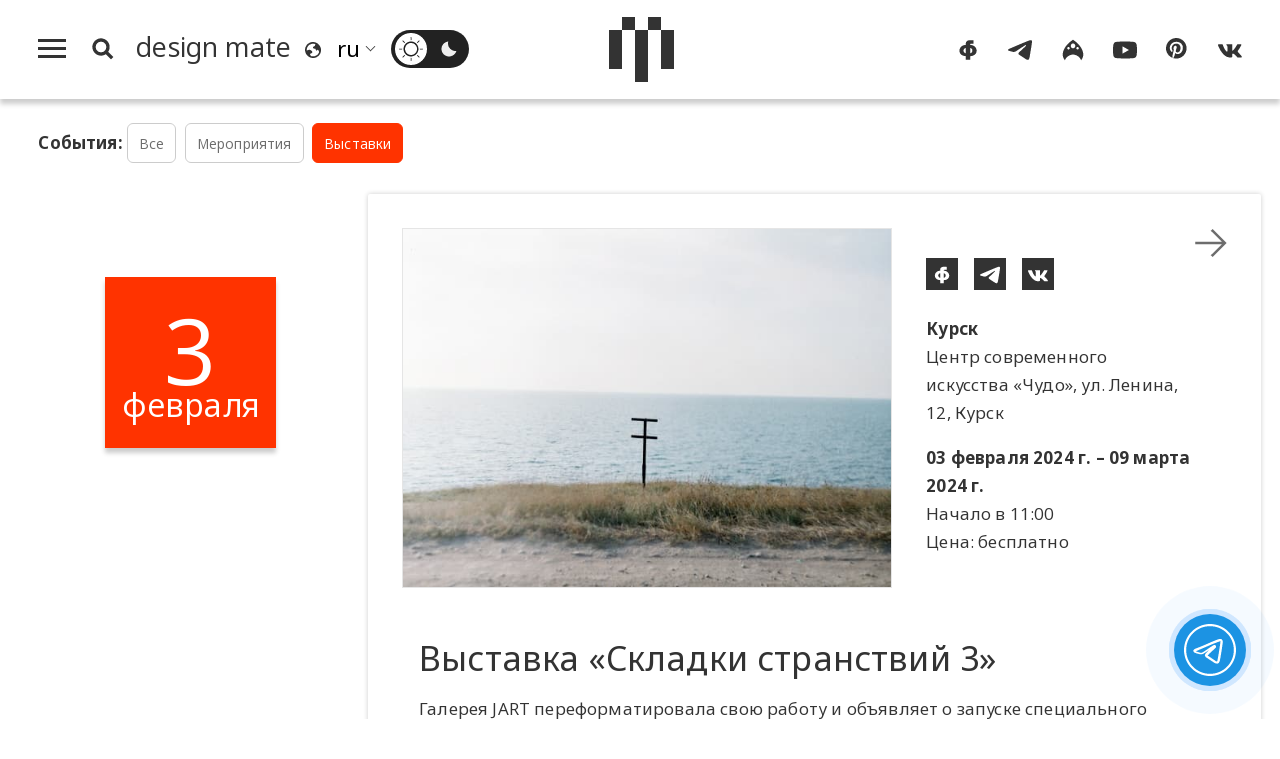

--- FILE ---
content_type: text/javascript; charset=UTF-8
request_url: https://translate-pa.googleapis.com/v1/supportedLanguages?client=te&display_language=ru&key=AIzaSyBWDj0QJvVIx8XOhRegXX5_SrRWxhT5Hs4&callback=callback
body_size: 3028
content:
// API callback
callback({
  "sourceLanguages": [
    {
      "language": "auto",
      "name": "Определить язык"
    },
    {
      "language": "ab",
      "name": "абхазский"
    },
    {
      "language": "awa",
      "name": "авадхи"
    },
    {
      "language": "av",
      "name": "аварский"
    },
    {
      "language": "az",
      "name": "азербайджанский"
    },
    {
      "language": "ay",
      "name": "аймара"
    },
    {
      "language": "sq",
      "name": "албанский"
    },
    {
      "language": "alz",
      "name": "алур"
    },
    {
      "language": "am",
      "name": "амхарский"
    },
    {
      "language": "en",
      "name": "английский"
    },
    {
      "language": "ar",
      "name": "арабский"
    },
    {
      "language": "hy",
      "name": "армянский"
    },
    {
      "language": "as",
      "name": "ассамский"
    },
    {
      "language": "aa",
      "name": "афарский"
    },
    {
      "language": "af",
      "name": "африкаанс"
    },
    {
      "language": "ace",
      "name": "ачехский"
    },
    {
      "language": "ach",
      "name": "ачоли"
    },
    {
      "language": "ban",
      "name": "балийский"
    },
    {
      "language": "bm",
      "name": "бамбара"
    },
    {
      "language": "eu",
      "name": "баскский"
    },
    {
      "language": "bci",
      "name": "бауле"
    },
    {
      "language": "ba",
      "name": "башкирский"
    },
    {
      "language": "be",
      "name": "белорусский"
    },
    {
      "language": "bal",
      "name": "белуджский"
    },
    {
      "language": "bem",
      "name": "бемба"
    },
    {
      "language": "bn",
      "name": "бенгальский"
    },
    {
      "language": "bew",
      "name": "бетави"
    },
    {
      "language": "bik",
      "name": "бикольский"
    },
    {
      "language": "my",
      "name": "бирманский"
    },
    {
      "language": "bg",
      "name": "болгарский"
    },
    {
      "language": "bs",
      "name": "боснийский"
    },
    {
      "language": "br",
      "name": "бретонский"
    },
    {
      "language": "bua",
      "name": "бурятский"
    },
    {
      "language": "bho",
      "name": "бходжпури"
    },
    {
      "language": "cy",
      "name": "валлийский"
    },
    {
      "language": "war",
      "name": "варайский"
    },
    {
      "language": "hu",
      "name": "венгерский"
    },
    {
      "language": "ve",
      "name": "венда"
    },
    {
      "language": "vec",
      "name": "венетский"
    },
    {
      "language": "wo",
      "name": "волоф"
    },
    {
      "language": "vi",
      "name": "вьетнамский"
    },
    {
      "language": "gaa",
      "name": "га"
    },
    {
      "language": "haw",
      "name": "гавайский"
    },
    {
      "language": "ht",
      "name": "гаитянский креольский"
    },
    {
      "language": "gl",
      "name": "галисийский"
    },
    {
      "language": "kl",
      "name": "гренландский"
    },
    {
      "language": "el",
      "name": "греческий"
    },
    {
      "language": "ka",
      "name": "грузинский"
    },
    {
      "language": "gn",
      "name": "гуарани"
    },
    {
      "language": "gu",
      "name": "гуджарати"
    },
    {
      "language": "fa-AF",
      "name": "дари"
    },
    {
      "language": "da",
      "name": "датский"
    },
    {
      "language": "dz",
      "name": "дзонг-кэ"
    },
    {
      "language": "din",
      "name": "динка"
    },
    {
      "language": "doi",
      "name": "догри"
    },
    {
      "language": "dov",
      "name": "домбе"
    },
    {
      "language": "dyu",
      "name": "дьюла"
    },
    {
      "language": "zu",
      "name": "зулу"
    },
    {
      "language": "iba",
      "name": "ибанский"
    },
    {
      "language": "iw",
      "name": "иврит"
    },
    {
      "language": "ig",
      "name": "игбо"
    },
    {
      "language": "yi",
      "name": "идиш"
    },
    {
      "language": "ilo",
      "name": "илоканский"
    },
    {
      "language": "id",
      "name": "индонезийский"
    },
    {
      "language": "iu-Latn",
      "name": "Инуктут (латиница)"
    },
    {
      "language": "iu",
      "name": "Инуктут (слоговое письмо)"
    },
    {
      "language": "ga",
      "name": "ирландский"
    },
    {
      "language": "is",
      "name": "исландский"
    },
    {
      "language": "es",
      "name": "испанский"
    },
    {
      "language": "it",
      "name": "итальянский"
    },
    {
      "language": "yo",
      "name": "йоруба"
    },
    {
      "language": "kk",
      "name": "казахский"
    },
    {
      "language": "kn",
      "name": "каннада"
    },
    {
      "language": "yue",
      "name": "кантонский"
    },
    {
      "language": "kr",
      "name": "канури"
    },
    {
      "language": "pam",
      "name": "капампанганский"
    },
    {
      "language": "btx",
      "name": "каро"
    },
    {
      "language": "ca",
      "name": "каталанский"
    },
    {
      "language": "kek",
      "name": "кекчи"
    },
    {
      "language": "qu",
      "name": "кечуа"
    },
    {
      "language": "cgg",
      "name": "кига"
    },
    {
      "language": "kg",
      "name": "киконго"
    },
    {
      "language": "rw",
      "name": "киньяруанда"
    },
    {
      "language": "ky",
      "name": "киргизский"
    },
    {
      "language": "zh-CN",
      "name": "китайский"
    },
    {
      "language": "ktu",
      "name": "китуба"
    },
    {
      "language": "trp",
      "name": "кокборок"
    },
    {
      "language": "kv",
      "name": "коми"
    },
    {
      "language": "gom",
      "name": "конкани"
    },
    {
      "language": "ko",
      "name": "корейский"
    },
    {
      "language": "co",
      "name": "корсиканский"
    },
    {
      "language": "xh",
      "name": "коса"
    },
    {
      "language": "kri",
      "name": "крио"
    },
    {
      "language": "crh",
      "name": "Крымскотатарский (кириллица)"
    },
    {
      "language": "crh-Latn",
      "name": "Крымскотатарский (латиница)"
    },
    {
      "language": "ku",
      "name": "курдский (курманджи)"
    },
    {
      "language": "ckb",
      "name": "курдский (сорани)"
    },
    {
      "language": "kha",
      "name": "кхаси"
    },
    {
      "language": "km",
      "name": "кхмерский"
    },
    {
      "language": "lo",
      "name": "лаосский"
    },
    {
      "language": "ltg",
      "name": "латгальский"
    },
    {
      "language": "la",
      "name": "латинский"
    },
    {
      "language": "lv",
      "name": "латышский"
    },
    {
      "language": "lij",
      "name": "лигурский"
    },
    {
      "language": "li",
      "name": "лимбургский"
    },
    {
      "language": "ln",
      "name": "лингала"
    },
    {
      "language": "lt",
      "name": "литовский"
    },
    {
      "language": "lmo",
      "name": "ломбардский"
    },
    {
      "language": "lg",
      "name": "луганда"
    },
    {
      "language": "chm",
      "name": "луговомарийский"
    },
    {
      "language": "luo",
      "name": "луо"
    },
    {
      "language": "lb",
      "name": "люксембургский"
    },
    {
      "language": "mfe",
      "name": "маврикийский креольский"
    },
    {
      "language": "mad",
      "name": "мадурский"
    },
    {
      "language": "mai",
      "name": "майтхили"
    },
    {
      "language": "mak",
      "name": "макасар"
    },
    {
      "language": "mk",
      "name": "македонский"
    },
    {
      "language": "mg",
      "name": "малагасийский"
    },
    {
      "language": "ms",
      "name": "малайский"
    },
    {
      "language": "ms-Arab",
      "name": "малайский (джави)"
    },
    {
      "language": "ml",
      "name": "малаялам"
    },
    {
      "language": "dv",
      "name": "мальдивский"
    },
    {
      "language": "mt",
      "name": "мальтийский"
    },
    {
      "language": "mam",
      "name": "мамский"
    },
    {
      "language": "mi",
      "name": "маори"
    },
    {
      "language": "mr",
      "name": "маратхи"
    },
    {
      "language": "mwr",
      "name": "марвади"
    },
    {
      "language": "mh",
      "name": "маршалльский"
    },
    {
      "language": "mni-Mtei",
      "name": "мейтейлон (манипури)"
    },
    {
      "language": "lus",
      "name": "мизо"
    },
    {
      "language": "min",
      "name": "минангкабау"
    },
    {
      "language": "mn",
      "name": "монгольский"
    },
    {
      "language": "gv",
      "name": "мэнский"
    },
    {
      "language": "ndc-ZW",
      "name": "ндау"
    },
    {
      "language": "nr",
      "name": "ндебеле (южный)"
    },
    {
      "language": "new",
      "name": "неварский"
    },
    {
      "language": "de",
      "name": "немецкий"
    },
    {
      "language": "ne",
      "name": "непальский"
    },
    {
      "language": "nl",
      "name": "нидерландский"
    },
    {
      "language": "bm-Nkoo",
      "name": "нко"
    },
    {
      "language": "no",
      "name": "норвежский"
    },
    {
      "language": "nus",
      "name": "нуэр"
    },
    {
      "language": "oc",
      "name": "окситанский"
    },
    {
      "language": "or",
      "name": "ория"
    },
    {
      "language": "om",
      "name": "оромо"
    },
    {
      "language": "os",
      "name": "осетинский"
    },
    {
      "language": "pag",
      "name": "пангасинанский"
    },
    {
      "language": "pa",
      "name": "панджаби (гурмукхи)"
    },
    {
      "language": "pa-Arab",
      "name": "панджаби (шахмукхи)"
    },
    {
      "language": "pap",
      "name": "папьяменто"
    },
    {
      "language": "pl",
      "name": "польский"
    },
    {
      "language": "pt",
      "name": "португальский (Бразилия)"
    },
    {
      "language": "pt-PT",
      "name": "португальский (Португалия)"
    },
    {
      "language": "ps",
      "name": "пушту"
    },
    {
      "language": "ro",
      "name": "румынский"
    },
    {
      "language": "rn",
      "name": "рунди"
    },
    {
      "language": "ru",
      "name": "русский"
    },
    {
      "language": "sm",
      "name": "самоанский"
    },
    {
      "language": "sg",
      "name": "санго"
    },
    {
      "language": "sa",
      "name": "санскрит"
    },
    {
      "language": "sat-Latn",
      "name": "Сантали (латиница)"
    },
    {
      "language": "sat",
      "name": "Сантали (ол-чики)"
    },
    {
      "language": "zap",
      "name": "сапотекский"
    },
    {
      "language": "ss",
      "name": "свати"
    },
    {
      "language": "ceb",
      "name": "себуанский"
    },
    {
      "language": "se",
      "name": "северносаамский"
    },
    {
      "language": "crs",
      "name": "сейшельский креольский"
    },
    {
      "language": "nso",
      "name": "сепеди"
    },
    {
      "language": "sr",
      "name": "сербский"
    },
    {
      "language": "st",
      "name": "сесото"
    },
    {
      "language": "szl",
      "name": "силезский"
    },
    {
      "language": "bts",
      "name": "сималунгун"
    },
    {
      "language": "si",
      "name": "сингальский"
    },
    {
      "language": "sd",
      "name": "синдхи"
    },
    {
      "language": "scn",
      "name": "сицилийский"
    },
    {
      "language": "sk",
      "name": "словацкий"
    },
    {
      "language": "sl",
      "name": "словенский"
    },
    {
      "language": "so",
      "name": "сомалийский"
    },
    {
      "language": "sw",
      "name": "суахили"
    },
    {
      "language": "su",
      "name": "сунданский"
    },
    {
      "language": "sus",
      "name": "сусу"
    },
    {
      "language": "tg",
      "name": "таджикский"
    },
    {
      "language": "ty",
      "name": "таитянский"
    },
    {
      "language": "th",
      "name": "тайский"
    },
    {
      "language": "ber-Latn",
      "name": "тамазигхтский"
    },
    {
      "language": "ber",
      "name": "тамазигхтский (тифинаг)"
    },
    {
      "language": "ta",
      "name": "тамильский"
    },
    {
      "language": "tt",
      "name": "татарский"
    },
    {
      "language": "te",
      "name": "телугу"
    },
    {
      "language": "tet",
      "name": "тетум"
    },
    {
      "language": "bo",
      "name": "тибетский"
    },
    {
      "language": "tiv",
      "name": "тив"
    },
    {
      "language": "ti",
      "name": "тигринья"
    },
    {
      "language": "bbc",
      "name": "тоба-батакский"
    },
    {
      "language": "tpi",
      "name": "ток-писин"
    },
    {
      "language": "to",
      "name": "тонганский"
    },
    {
      "language": "tn",
      "name": "тсвана"
    },
    {
      "language": "ts",
      "name": "тсонга"
    },
    {
      "language": "tyv",
      "name": "тувинский"
    },
    {
      "language": "tcy",
      "name": "тулу"
    },
    {
      "language": "tum",
      "name": "тумбука"
    },
    {
      "language": "tr",
      "name": "турецкий"
    },
    {
      "language": "tk",
      "name": "туркменский"
    },
    {
      "language": "nhe",
      "name": "уастекский науатль"
    },
    {
      "language": "udm",
      "name": "удмуртский"
    },
    {
      "language": "uz",
      "name": "узбекский"
    },
    {
      "language": "ug",
      "name": "уйгурский"
    },
    {
      "language": "uk",
      "name": "украинский"
    },
    {
      "language": "ur",
      "name": "урду"
    },
    {
      "language": "fo",
      "name": "фарерский"
    },
    {
      "language": "fa",
      "name": "фарси"
    },
    {
      "language": "fj",
      "name": "фиджийский"
    },
    {
      "language": "tl",
      "name": "филиппинский"
    },
    {
      "language": "fi",
      "name": "финский"
    },
    {
      "language": "fon",
      "name": "фон"
    },
    {
      "language": "fr",
      "name": "французский"
    },
    {
      "language": "fr-CA",
      "name": "Французский (Канада)"
    },
    {
      "language": "fy",
      "name": "фризский"
    },
    {
      "language": "fur",
      "name": "фриульский"
    },
    {
      "language": "ff",
      "name": "фулани"
    },
    {
      "language": "ha",
      "name": "хауса"
    },
    {
      "language": "hil",
      "name": "хилигайнон"
    },
    {
      "language": "hi",
      "name": "хинди"
    },
    {
      "language": "hmn",
      "name": "хмонг"
    },
    {
      "language": "hr",
      "name": "хорватский"
    },
    {
      "language": "hrx",
      "name": "хунсрюкский"
    },
    {
      "language": "kac",
      "name": "цзинпо"
    },
    {
      "language": "rom",
      "name": "цыганский"
    },
    {
      "language": "ch",
      "name": "чаморро"
    },
    {
      "language": "ak",
      "name": "чви"
    },
    {
      "language": "ny",
      "name": "чева"
    },
    {
      "language": "ce",
      "name": "чеченский"
    },
    {
      "language": "cs",
      "name": "чешский"
    },
    {
      "language": "lua",
      "name": "чилуба"
    },
    {
      "language": "cnh",
      "name": "чинский"
    },
    {
      "language": "cv",
      "name": "чувашский"
    },
    {
      "language": "chk",
      "name": "чуукский"
    },
    {
      "language": "shn",
      "name": "шанский"
    },
    {
      "language": "sv",
      "name": "шведский"
    },
    {
      "language": "sn",
      "name": "шона"
    },
    {
      "language": "gd",
      "name": "шотландский (гэльский)"
    },
    {
      "language": "ee",
      "name": "эве"
    },
    {
      "language": "eo",
      "name": "эсперанто"
    },
    {
      "language": "et",
      "name": "эстонский"
    },
    {
      "language": "yua",
      "name": "юкатекский"
    },
    {
      "language": "jw",
      "name": "яванский"
    },
    {
      "language": "sah",
      "name": "якутский"
    },
    {
      "language": "jam",
      "name": "ямайский креольский"
    },
    {
      "language": "ja",
      "name": "японский"
    }
  ],
  "targetLanguages": [
    {
      "language": "ab",
      "name": "абхазский"
    },
    {
      "language": "awa",
      "name": "авадхи"
    },
    {
      "language": "av",
      "name": "аварский"
    },
    {
      "language": "az",
      "name": "азербайджанский"
    },
    {
      "language": "ay",
      "name": "аймара"
    },
    {
      "language": "sq",
      "name": "албанский"
    },
    {
      "language": "alz",
      "name": "алур"
    },
    {
      "language": "am",
      "name": "амхарский"
    },
    {
      "language": "en",
      "name": "английский"
    },
    {
      "language": "ar",
      "name": "арабский"
    },
    {
      "language": "hy",
      "name": "армянский"
    },
    {
      "language": "as",
      "name": "ассамский"
    },
    {
      "language": "aa",
      "name": "афарский"
    },
    {
      "language": "af",
      "name": "африкаанс"
    },
    {
      "language": "ace",
      "name": "ачехский"
    },
    {
      "language": "ach",
      "name": "ачоли"
    },
    {
      "language": "ban",
      "name": "балийский"
    },
    {
      "language": "bm",
      "name": "бамбара"
    },
    {
      "language": "eu",
      "name": "баскский"
    },
    {
      "language": "bci",
      "name": "бауле"
    },
    {
      "language": "ba",
      "name": "башкирский"
    },
    {
      "language": "be",
      "name": "белорусский"
    },
    {
      "language": "bal",
      "name": "белуджский"
    },
    {
      "language": "bem",
      "name": "бемба"
    },
    {
      "language": "bn",
      "name": "бенгальский"
    },
    {
      "language": "bew",
      "name": "бетави"
    },
    {
      "language": "bik",
      "name": "бикольский"
    },
    {
      "language": "my",
      "name": "бирманский"
    },
    {
      "language": "bg",
      "name": "болгарский"
    },
    {
      "language": "bs",
      "name": "боснийский"
    },
    {
      "language": "br",
      "name": "бретонский"
    },
    {
      "language": "bua",
      "name": "бурятский"
    },
    {
      "language": "bho",
      "name": "бходжпури"
    },
    {
      "language": "cy",
      "name": "валлийский"
    },
    {
      "language": "war",
      "name": "варайский"
    },
    {
      "language": "hu",
      "name": "венгерский"
    },
    {
      "language": "ve",
      "name": "венда"
    },
    {
      "language": "vec",
      "name": "венетский"
    },
    {
      "language": "wo",
      "name": "волоф"
    },
    {
      "language": "vi",
      "name": "вьетнамский"
    },
    {
      "language": "gaa",
      "name": "га"
    },
    {
      "language": "haw",
      "name": "гавайский"
    },
    {
      "language": "ht",
      "name": "гаитянский креольский"
    },
    {
      "language": "gl",
      "name": "галисийский"
    },
    {
      "language": "kl",
      "name": "гренландский"
    },
    {
      "language": "el",
      "name": "греческий"
    },
    {
      "language": "ka",
      "name": "грузинский"
    },
    {
      "language": "gn",
      "name": "гуарани"
    },
    {
      "language": "gu",
      "name": "гуджарати"
    },
    {
      "language": "fa-AF",
      "name": "дари"
    },
    {
      "language": "da",
      "name": "датский"
    },
    {
      "language": "dz",
      "name": "дзонг-кэ"
    },
    {
      "language": "din",
      "name": "динка"
    },
    {
      "language": "doi",
      "name": "догри"
    },
    {
      "language": "dov",
      "name": "домбе"
    },
    {
      "language": "dyu",
      "name": "дьюла"
    },
    {
      "language": "zu",
      "name": "зулу"
    },
    {
      "language": "iba",
      "name": "ибанский"
    },
    {
      "language": "iw",
      "name": "иврит"
    },
    {
      "language": "ig",
      "name": "игбо"
    },
    {
      "language": "yi",
      "name": "идиш"
    },
    {
      "language": "ilo",
      "name": "илоканский"
    },
    {
      "language": "id",
      "name": "индонезийский"
    },
    {
      "language": "iu-Latn",
      "name": "Инуктут (латиница)"
    },
    {
      "language": "iu",
      "name": "Инуктут (слоговое письмо)"
    },
    {
      "language": "ga",
      "name": "ирландский"
    },
    {
      "language": "is",
      "name": "исландский"
    },
    {
      "language": "es",
      "name": "испанский"
    },
    {
      "language": "it",
      "name": "итальянский"
    },
    {
      "language": "yo",
      "name": "йоруба"
    },
    {
      "language": "kk",
      "name": "казахский"
    },
    {
      "language": "kn",
      "name": "каннада"
    },
    {
      "language": "yue",
      "name": "кантонский"
    },
    {
      "language": "kr",
      "name": "канури"
    },
    {
      "language": "pam",
      "name": "капампанганский"
    },
    {
      "language": "btx",
      "name": "каро"
    },
    {
      "language": "ca",
      "name": "каталанский"
    },
    {
      "language": "kek",
      "name": "кекчи"
    },
    {
      "language": "qu",
      "name": "кечуа"
    },
    {
      "language": "cgg",
      "name": "кига"
    },
    {
      "language": "kg",
      "name": "киконго"
    },
    {
      "language": "rw",
      "name": "киньяруанда"
    },
    {
      "language": "ky",
      "name": "киргизский"
    },
    {
      "language": "zh-TW",
      "name": "китайский (традиционный)"
    },
    {
      "language": "zh-CN",
      "name": "китайский (упрощенный)"
    },
    {
      "language": "ktu",
      "name": "китуба"
    },
    {
      "language": "trp",
      "name": "кокборок"
    },
    {
      "language": "kv",
      "name": "коми"
    },
    {
      "language": "gom",
      "name": "конкани"
    },
    {
      "language": "ko",
      "name": "корейский"
    },
    {
      "language": "co",
      "name": "корсиканский"
    },
    {
      "language": "xh",
      "name": "коса"
    },
    {
      "language": "kri",
      "name": "крио"
    },
    {
      "language": "crh",
      "name": "Крымскотатарский (кириллица)"
    },
    {
      "language": "crh-Latn",
      "name": "Крымскотатарский (латиница)"
    },
    {
      "language": "ku",
      "name": "курдский (курманджи)"
    },
    {
      "language": "ckb",
      "name": "курдский (сорани)"
    },
    {
      "language": "kha",
      "name": "кхаси"
    },
    {
      "language": "km",
      "name": "кхмерский"
    },
    {
      "language": "lo",
      "name": "лаосский"
    },
    {
      "language": "ltg",
      "name": "латгальский"
    },
    {
      "language": "la",
      "name": "латинский"
    },
    {
      "language": "lv",
      "name": "латышский"
    },
    {
      "language": "lij",
      "name": "лигурский"
    },
    {
      "language": "li",
      "name": "лимбургский"
    },
    {
      "language": "ln",
      "name": "лингала"
    },
    {
      "language": "lt",
      "name": "литовский"
    },
    {
      "language": "lmo",
      "name": "ломбардский"
    },
    {
      "language": "lg",
      "name": "луганда"
    },
    {
      "language": "chm",
      "name": "луговомарийский"
    },
    {
      "language": "luo",
      "name": "луо"
    },
    {
      "language": "lb",
      "name": "люксембургский"
    },
    {
      "language": "mfe",
      "name": "маврикийский креольский"
    },
    {
      "language": "mad",
      "name": "мадурский"
    },
    {
      "language": "mai",
      "name": "майтхили"
    },
    {
      "language": "mak",
      "name": "макасар"
    },
    {
      "language": "mk",
      "name": "македонский"
    },
    {
      "language": "mg",
      "name": "малагасийский"
    },
    {
      "language": "ms",
      "name": "малайский"
    },
    {
      "language": "ms-Arab",
      "name": "малайский (джави)"
    },
    {
      "language": "ml",
      "name": "малаялам"
    },
    {
      "language": "dv",
      "name": "мальдивский"
    },
    {
      "language": "mt",
      "name": "мальтийский"
    },
    {
      "language": "mam",
      "name": "мамский"
    },
    {
      "language": "mi",
      "name": "маори"
    },
    {
      "language": "mr",
      "name": "маратхи"
    },
    {
      "language": "mwr",
      "name": "марвади"
    },
    {
      "language": "mh",
      "name": "маршалльский"
    },
    {
      "language": "mni-Mtei",
      "name": "мейтейлон (манипури)"
    },
    {
      "language": "lus",
      "name": "мизо"
    },
    {
      "language": "min",
      "name": "минангкабау"
    },
    {
      "language": "mn",
      "name": "монгольский"
    },
    {
      "language": "gv",
      "name": "мэнский"
    },
    {
      "language": "ndc-ZW",
      "name": "ндау"
    },
    {
      "language": "nr",
      "name": "ндебеле (южный)"
    },
    {
      "language": "new",
      "name": "неварский"
    },
    {
      "language": "de",
      "name": "немецкий"
    },
    {
      "language": "ne",
      "name": "непальский"
    },
    {
      "language": "nl",
      "name": "нидерландский"
    },
    {
      "language": "bm-Nkoo",
      "name": "нко"
    },
    {
      "language": "no",
      "name": "норвежский"
    },
    {
      "language": "nus",
      "name": "нуэр"
    },
    {
      "language": "oc",
      "name": "окситанский"
    },
    {
      "language": "or",
      "name": "ория"
    },
    {
      "language": "om",
      "name": "оромо"
    },
    {
      "language": "os",
      "name": "осетинский"
    },
    {
      "language": "pag",
      "name": "пангасинанский"
    },
    {
      "language": "pa",
      "name": "панджаби (гурмукхи)"
    },
    {
      "language": "pa-Arab",
      "name": "панджаби (шахмукхи)"
    },
    {
      "language": "pap",
      "name": "папьяменто"
    },
    {
      "language": "pl",
      "name": "польский"
    },
    {
      "language": "pt",
      "name": "португальский (Бразилия)"
    },
    {
      "language": "pt-PT",
      "name": "португальский (Португалия)"
    },
    {
      "language": "ps",
      "name": "пушту"
    },
    {
      "language": "ro",
      "name": "румынский"
    },
    {
      "language": "rn",
      "name": "рунди"
    },
    {
      "language": "ru",
      "name": "русский"
    },
    {
      "language": "sm",
      "name": "самоанский"
    },
    {
      "language": "sg",
      "name": "санго"
    },
    {
      "language": "sa",
      "name": "санскрит"
    },
    {
      "language": "sat-Latn",
      "name": "Сантали (латиница)"
    },
    {
      "language": "sat",
      "name": "Сантали (ол-чики)"
    },
    {
      "language": "zap",
      "name": "сапотекский"
    },
    {
      "language": "ss",
      "name": "свати"
    },
    {
      "language": "ceb",
      "name": "себуанский"
    },
    {
      "language": "se",
      "name": "северносаамский"
    },
    {
      "language": "crs",
      "name": "сейшельский креольский"
    },
    {
      "language": "nso",
      "name": "сепеди"
    },
    {
      "language": "sr",
      "name": "сербский"
    },
    {
      "language": "st",
      "name": "сесото"
    },
    {
      "language": "szl",
      "name": "силезский"
    },
    {
      "language": "bts",
      "name": "сималунгун"
    },
    {
      "language": "si",
      "name": "сингальский"
    },
    {
      "language": "sd",
      "name": "синдхи"
    },
    {
      "language": "scn",
      "name": "сицилийский"
    },
    {
      "language": "sk",
      "name": "словацкий"
    },
    {
      "language": "sl",
      "name": "словенский"
    },
    {
      "language": "so",
      "name": "сомалийский"
    },
    {
      "language": "sw",
      "name": "суахили"
    },
    {
      "language": "su",
      "name": "сунданский"
    },
    {
      "language": "sus",
      "name": "сусу"
    },
    {
      "language": "tg",
      "name": "таджикский"
    },
    {
      "language": "ty",
      "name": "таитянский"
    },
    {
      "language": "th",
      "name": "тайский"
    },
    {
      "language": "ber-Latn",
      "name": "тамазигхтский"
    },
    {
      "language": "ber",
      "name": "тамазигхтский (тифинаг)"
    },
    {
      "language": "ta",
      "name": "тамильский"
    },
    {
      "language": "tt",
      "name": "татарский"
    },
    {
      "language": "te",
      "name": "телугу"
    },
    {
      "language": "tet",
      "name": "тетум"
    },
    {
      "language": "bo",
      "name": "тибетский"
    },
    {
      "language": "tiv",
      "name": "тив"
    },
    {
      "language": "ti",
      "name": "тигринья"
    },
    {
      "language": "bbc",
      "name": "тоба-батакский"
    },
    {
      "language": "tpi",
      "name": "ток-писин"
    },
    {
      "language": "to",
      "name": "тонганский"
    },
    {
      "language": "tn",
      "name": "тсвана"
    },
    {
      "language": "ts",
      "name": "тсонга"
    },
    {
      "language": "tyv",
      "name": "тувинский"
    },
    {
      "language": "tcy",
      "name": "тулу"
    },
    {
      "language": "tum",
      "name": "тумбука"
    },
    {
      "language": "tr",
      "name": "турецкий"
    },
    {
      "language": "tk",
      "name": "туркменский"
    },
    {
      "language": "nhe",
      "name": "уастекский науатль"
    },
    {
      "language": "udm",
      "name": "удмуртский"
    },
    {
      "language": "uz",
      "name": "узбекский"
    },
    {
      "language": "ug",
      "name": "уйгурский"
    },
    {
      "language": "uk",
      "name": "украинский"
    },
    {
      "language": "ur",
      "name": "урду"
    },
    {
      "language": "fo",
      "name": "фарерский"
    },
    {
      "language": "fa",
      "name": "фарси"
    },
    {
      "language": "fj",
      "name": "фиджийский"
    },
    {
      "language": "tl",
      "name": "филиппинский"
    },
    {
      "language": "fi",
      "name": "финский"
    },
    {
      "language": "fon",
      "name": "фон"
    },
    {
      "language": "fr",
      "name": "французский"
    },
    {
      "language": "fr-CA",
      "name": "Французский (Канада)"
    },
    {
      "language": "fy",
      "name": "фризский"
    },
    {
      "language": "fur",
      "name": "фриульский"
    },
    {
      "language": "ff",
      "name": "фулани"
    },
    {
      "language": "ha",
      "name": "хауса"
    },
    {
      "language": "hil",
      "name": "хилигайнон"
    },
    {
      "language": "hi",
      "name": "хинди"
    },
    {
      "language": "hmn",
      "name": "хмонг"
    },
    {
      "language": "hr",
      "name": "хорватский"
    },
    {
      "language": "hrx",
      "name": "хунсрюкский"
    },
    {
      "language": "kac",
      "name": "цзинпо"
    },
    {
      "language": "rom",
      "name": "цыганский"
    },
    {
      "language": "ch",
      "name": "чаморро"
    },
    {
      "language": "ak",
      "name": "чви"
    },
    {
      "language": "ny",
      "name": "чева"
    },
    {
      "language": "ce",
      "name": "чеченский"
    },
    {
      "language": "cs",
      "name": "чешский"
    },
    {
      "language": "lua",
      "name": "чилуба"
    },
    {
      "language": "cnh",
      "name": "чинский"
    },
    {
      "language": "cv",
      "name": "чувашский"
    },
    {
      "language": "chk",
      "name": "чуукский"
    },
    {
      "language": "shn",
      "name": "шанский"
    },
    {
      "language": "sv",
      "name": "шведский"
    },
    {
      "language": "sn",
      "name": "шона"
    },
    {
      "language": "gd",
      "name": "шотландский (гэльский)"
    },
    {
      "language": "ee",
      "name": "эве"
    },
    {
      "language": "eo",
      "name": "эсперанто"
    },
    {
      "language": "et",
      "name": "эстонский"
    },
    {
      "language": "yua",
      "name": "юкатекский"
    },
    {
      "language": "jw",
      "name": "яванский"
    },
    {
      "language": "sah",
      "name": "якутский"
    },
    {
      "language": "jam",
      "name": "ямайский креольский"
    },
    {
      "language": "ja",
      "name": "японский"
    }
  ]
}
);